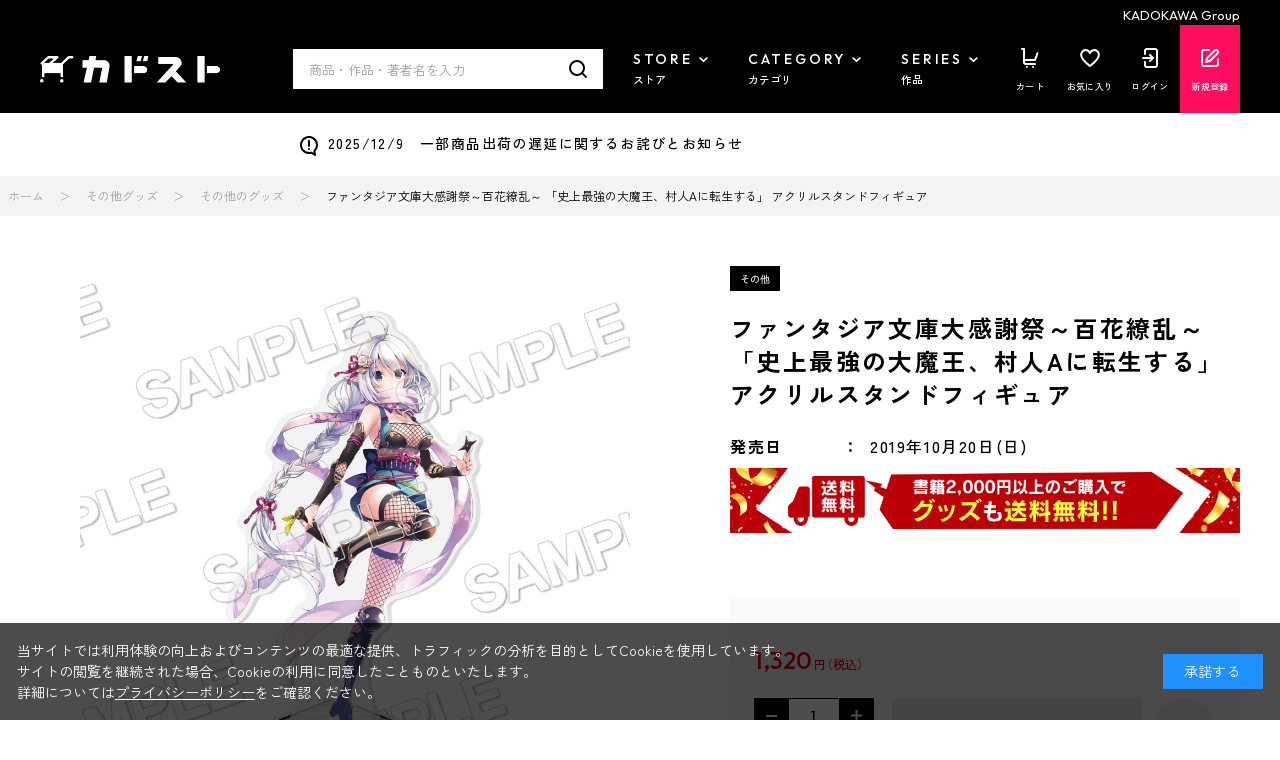

--- FILE ---
content_type: application/javascript
request_url: https://store.kadokawa.co.jp/js/sys/goods_image_change.js
body_size: 292
content:
var ecblib = ecblib || {};
ecblib.goods_detail = ecblib.goods_detail || {};

(function () {
	'use strict';
	var _goods_detail = ecblib.goods_detail;

	jQuery(document).ready(function () {
		const swiperSliderThumbnail = new Swiper('.swiper-slider-thumbnail', {
			spaceBetween: 10,
			slidesPerView: 'auto',
			allowTouchMove: false
		});

		const swiperSliderMain = new Swiper('.swiper-slider-main', {
			centeredSlides: true,
			slidesPerView: 1,
			preloadImages: false,
			lazy: true,
			autoHeight: true,
			speed: 200,
			effect: 'fade',
			fadeEffect: {
				crossFade: true
			},
			thumbs: {
				swiper: swiperSliderThumbnail
			},
			watchOverflow: true,
			allowTouchMove: false
		});
		_goods_detail.swiperSliderMain = swiperSliderMain;

		const aTagList = document.querySelectorAll('.swiper-slider-thumbnail ul li a');
		aTagList.forEach(function(aTag) {
			aTag.addEventListener('click', function(e){
				e.preventDefault();
			});
		});
	});
})();